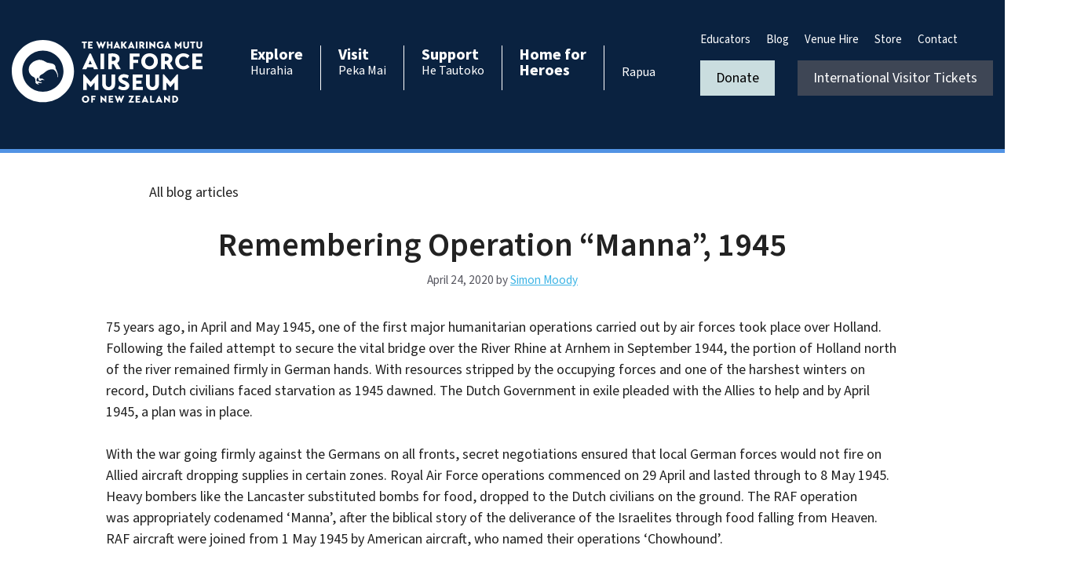

--- FILE ---
content_type: image/svg+xml
request_url: https://airforcemuseum.co.nz/wp-content/uploads/2024/03/Air_Force_Museum_of_New_Zealand_logo.svg
body_size: 3017
content:
<?xml version="1.0" encoding="UTF-8"?>
<!-- Generator: Adobe Illustrator 27.6.1, SVG Export Plug-In . SVG Version: 6.00 Build 0)  -->
<svg xmlns="http://www.w3.org/2000/svg" xmlns:xlink="http://www.w3.org/1999/xlink" version="1.1" id="Layer_1" x="0px" y="0px" width="243.072px" height="80px" viewBox="0 0 243.072 80" style="enable-background:new 0 0 243.072 80;" xml:space="preserve">
<style type="text/css">
	.st0{fill:#FFFFFF;}
</style>
<g>
	<g>
		<path class="st0" d="M95.892,3.745h-2.323v7.021h-2.061V3.745h-2.311V1.996h6.696V3.745z"></path>
		<path class="st0" d="M103.104,9.017v1.749h-5.759v-8.77h5.659v1.749h-3.598V5.47h2.973v1.749h-2.973v1.799H103.104z"></path>
		<path class="st0" d="M119.854,1.996l-3.623,8.845h-0.762l-1.848-4.51l-1.812,4.51h-0.761l-3.511-8.845h2.261l1.749,4.26    l1.786-4.335h0.662l1.862,4.41l1.873-4.335H119.854z"></path>
		<path class="st0" d="M126.226,7.219h-2.999v3.548h-2.061v-8.77h2.061V5.47h2.999V1.996h2.061v8.77h-2.061V7.219z"></path>
		<path class="st0" d="M129.395,10.767l4.098-8.845h0.724l4.061,8.845h-2.287l-0.487-1.062h-3.31l-0.487,1.062H129.395z     M132.93,8.006h1.825l-0.912-2.149L132.93,8.006z"></path>
		<path class="st0" d="M139.392,1.996h2.074v3.723l2.886-3.723h2.436l-3.198,4.148l3.373,4.623h-2.661l-2.835-3.948v3.948h-2.074    V1.996z"></path>
		<path class="st0" d="M147.821,10.767l4.098-8.845h0.724l4.061,8.845h-2.287l-0.487-1.062h-3.31l-0.487,1.062H147.821z     M151.357,8.006h1.825l-0.912-2.149L151.357,8.006z"></path>
		<path class="st0" d="M158.067,1.996h2.061v8.77h-2.061V1.996z"></path>
		<path class="st0" d="M167.462,7.331l2.086,3.435h-2.499l-1.587-2.849c-0.3,0.025-0.599,0.025-0.936,0.025v2.824h-2.061V2.084    c4.372-0.75,6.384,0.587,6.384,2.823C168.849,6.019,168.149,6.931,167.462,7.331z M164.527,6.156    c1.636,0.125,2.198-0.424,2.198-1.287c0-0.75-0.712-1.287-2.198-1.075V6.156z"></path>
		<path class="st0" d="M171.004,1.996h2.061v8.77h-2.061V1.996z"></path>
		<path class="st0" d="M182.922,1.996v8.77l-0.462,0.125l-5.022-4.61v4.485h-2.037V1.984l0.487-0.113l4.997,4.585v-4.46H182.922z"></path>
		<path class="st0" d="M193.37,9.305c-1.149,1.249-2.287,1.636-3.798,1.636c-2.923,0-4.822-1.998-4.822-4.61    c0-2.711,2.249-4.51,4.647-4.51c1.836,0,2.849,0.737,3.486,1.349l-1.287,1.487c-0.288-0.325-0.937-0.987-2.112-0.987    c-1.423,0-2.523,1.174-2.523,2.611c0,1.724,1.074,2.798,2.711,2.798c0.587,0,1.374-0.262,1.699-0.599V7.593h-1.324V5.856h3.311    L193.37,9.305z"></path>
		<path class="st0" d="M194.196,10.767l4.098-8.845h0.724l4.061,8.845h-2.287l-0.487-1.062h-3.31l-0.487,1.062H194.196z     M197.731,8.006h1.825l-0.912-2.149L197.731,8.006z"></path>
		<path class="st0" d="M207.822,10.767v-8.77l0.537-0.125l3.748,4.298l3.724-4.298l0.537,0.125v8.77h-2.037V6.544l-2.161,2.623    h-0.138l-2.162-2.561v4.16H207.822z"></path>
		<path class="st0" d="M218.545,1.996h2.061v5.309c0,1.062,0.725,1.8,1.612,1.8c0.887,0,1.599-0.737,1.599-1.8V1.996h2.061v5.335    c0,1.911-1.224,3.61-3.673,3.61c-2.436,0-3.661-1.699-3.661-3.61V1.996z"></path>
		<path class="st0" d="M233.932,3.745h-2.324v7.021h-2.061V3.745h-2.312V1.996h6.696V3.745z"></path>
		<path class="st0" d="M235.29,1.996h2.061v5.309c0,1.062,0.725,1.8,1.612,1.8c0.887,0,1.599-0.737,1.599-1.8V1.996h2.061v5.335    c0,1.911-1.224,3.61-3.673,3.61c-2.436,0-3.661-1.699-3.661-3.61V1.996z"></path>
		<path class="st0" d="M89.87,37.119l9.242-19.948h1.635l9.156,19.948h-5.156l-1.099-2.395h-7.467l-1.099,2.395H89.87z     M97.844,30.892h4.114l-2.057-4.846L97.844,30.892z"></path>
		<path class="st0" d="M113.027,17.341h4.648v19.779h-4.648V17.341z"></path>
		<path class="st0" d="M134.269,29.371l4.705,7.748h-5.635l-3.578-6.424c-0.676,0.056-1.352,0.056-2.114,0.056v6.368h-4.648V17.538    c9.861-1.691,14.397,1.324,14.397,6.367C137.396,26.413,135.818,28.47,134.269,29.371z M127.647,26.722    c3.692,0.282,4.959-0.958,4.959-2.902c0-1.691-1.605-2.902-4.959-2.423V26.722z"></path>
		<path class="st0" d="M150.211,37.119V17.341h12.481v3.944h-7.833v3.889h6.143v3.945h-6.143v8.002H150.211z"></path>
		<path class="st0" d="M175.565,16.946c6.227,0,10.622,4.678,10.622,10.284c0,5.578-4.395,10.283-10.622,10.283    c-6.255,0-10.594-4.705-10.594-10.283C164.971,21.623,169.31,16.946,175.565,16.946z M175.565,33.259    c2.846,0,5.635-2.197,5.635-6.029s-2.789-6.114-5.635-6.114c-2.874,0-5.607,2.282-5.607,6.114S172.691,33.259,175.565,33.259z"></path>
		<path class="st0" d="M201.589,29.371l4.705,7.748h-5.635l-3.578-6.424c-0.676,0.056-1.352,0.056-2.113,0.056v6.368h-4.649V17.538    c9.862-1.691,14.397,1.324,14.397,6.367C204.716,26.413,203.138,28.47,201.589,29.371z M194.968,26.722    c3.691,0.282,4.959-0.958,4.959-2.902c0-1.691-1.606-2.902-4.959-2.423V26.722z"></path>
		<path class="st0" d="M226.521,34.132c-1.1,1.297-3.494,3.381-7.889,3.381c-5.776,0-10.454-4.339-10.454-10.369    c0-6.254,5.213-10.199,10.622-10.199c4.227,0,6.621,1.944,7.721,3.043l-2.846,3.353c-0.508-0.535-2.141-2.226-4.79-2.226    c-3.324,0-5.719,2.705-5.719,6.002c0,3.183,1.973,6.142,5.805,6.142c2.197,0,4.085-1.352,4.705-2.141L226.521,34.132z"></path>
		<path class="st0" d="M243.072,33.175v3.945h-12.988V17.341h12.763v3.944h-8.115v3.889h6.706v3.945h-6.706v4.057H243.072z"></path>
		<path class="st0" d="M90.934,63.71V43.931l1.211-0.282l8.453,9.692l8.396-9.692l1.212,0.282V63.71h-4.593v-9.524l-4.874,5.917    h-0.311l-4.874-5.776v9.383H90.934z"></path>
		<path class="st0" d="M115.179,43.931h4.649v11.974c0,2.395,1.635,4.057,3.635,4.057c2,0,3.606-1.662,3.606-4.057V43.931h4.649    v12.031c0,4.31-2.762,8.142-8.284,8.142c-5.494,0-8.256-3.832-8.256-8.142V43.931z"></path>
		<path class="st0" d="M147.69,49.143c-1.183-0.676-3.043-1.38-4.367-1.38c-1.549,0-2.846,0.563-2.846,1.634    s1.381,1.691,3.409,2.479c4.903,1.944,5.973,4.198,5.917,6.508c-0.085,3.606-3.409,5.748-7.495,5.719    c-2.873-0.028-5.607-1.352-6.875-2.394l1.691-3.578c1.099,0.788,3.1,1.831,4.875,1.831c1.324,0,3.127-0.281,3.127-1.549    c0-1.324-2.451-1.944-4.48-2.902c-2.93-1.381-4.846-3.184-4.846-6.114c0-3.015,2.648-5.86,7.1-5.86    c2.508,0,5.325,1.211,6.283,1.719L147.69,49.143z"></path>
		<path class="st0" d="M167.006,59.765v3.945h-12.988V43.931h12.763v3.944h-8.115v3.889h6.706v3.945h-6.706v4.057H167.006z"></path>
		<path class="st0" d="M171.043,43.931h4.649v11.974c0,2.395,1.635,4.057,3.635,4.057s3.606-1.662,3.606-4.057V43.931h4.649v12.031    c0,4.31-2.762,8.142-8.284,8.142c-5.494,0-8.256-3.832-8.256-8.142V43.931z"></path>
		<path class="st0" d="M192.543,63.71V43.931l1.211-0.282l8.453,9.692l8.397-9.692l1.211,0.282V63.71h-4.592v-9.524l-4.875,5.917    h-0.31l-4.875-5.776v9.383H192.543z"></path>
		<path class="st0" d="M94.018,70.88c2.761,0,4.71,2.074,4.71,4.56c0,2.473-1.949,4.56-4.71,4.56c-2.774,0-4.698-2.086-4.698-4.56    C89.32,72.954,91.244,70.88,94.018,70.88z M94.018,78.113c1.262,0,2.498-0.974,2.498-2.673c0-1.699-1.236-2.711-2.498-2.711    c-1.274,0-2.487,1.012-2.487,2.711C91.532,77.139,92.744,78.113,94.018,78.113z"></path>
		<path class="st0" d="M101.159,79.825v-8.77h5.535v1.749h-3.473v1.724h2.723v1.749h-2.723v3.548H101.159z"></path>
		<path class="st0" d="M120.645,71.055v8.77l-0.462,0.125l-5.023-4.61v4.485h-2.036v-8.783l0.487-0.113l4.997,4.585v-4.46H120.645z"></path>
		<path class="st0" d="M129.323,78.076v1.749h-5.759v-8.77h5.66v1.749h-3.598v1.724h2.974v1.749h-2.974v1.799H129.323z"></path>
		<path class="st0" d="M143.35,71.055l-3.622,8.845h-0.762l-1.849-4.51l-1.811,4.51h-0.762l-3.511-8.845h2.261l1.749,4.26    l1.786-4.335h0.663l1.861,4.41l1.874-4.335H143.35z"></path>
		<path class="st0" d="M155.451,79.825h-6.647l-0.15-0.288l3.86-6.746h-3.398v-1.737h6.434l0.138,0.275l-3.76,6.746h3.523V79.825z"></path>
		<path class="st0" d="M163.634,78.076v1.749h-5.759v-8.77h5.66v1.749h-3.598v1.724h2.974v1.749h-2.974v1.799H163.634z"></path>
		<path class="st0" d="M165.393,79.825l4.098-8.845h0.724l4.061,8.845h-2.287l-0.487-1.062h-3.31l-0.487,1.062H165.393z     M168.928,77.064h1.825l-0.912-2.149L168.928,77.064z"></path>
		<path class="st0" d="M181.624,79.825h-5.422v-8.77h2.061v7.021h3.361V79.825z"></path>
		<path class="st0" d="M183.258,79.825l4.098-8.845h0.724l4.061,8.845h-2.287l-0.487-1.062h-3.31l-0.487,1.062H183.258z     M186.793,77.064h1.825l-0.912-2.149L186.793,77.064z"></path>
		<path class="st0" d="M201.587,71.055v8.77l-0.462,0.125l-5.023-4.61v4.485h-2.036v-8.783l0.487-0.113l4.997,4.585v-4.46H201.587z"></path>
		<path class="st0" d="M204.506,71.118c5.934-0.962,7.508,2.036,7.508,4.309c0,2.224-1.574,5.16-7.508,4.398V71.118z M206.58,77.963    c1.249,0.088,3.248-0.35,3.248-2.561c0-1.824-1.386-2.723-3.248-2.536V77.963z"></path>
	</g>
	<path class="st0" d="M39.667,0C17.794,0,0,17.794,0,39.665c0,21.872,17.794,39.667,39.667,39.667s39.667-17.795,39.667-39.667   C79.334,17.794,61.54,0,39.667,0z M39.668,65.902c-14.467,0-26.238-11.77-26.238-26.237c0-14.466,11.771-26.234,26.238-26.234   c14.466,0,26.234,11.768,26.234,26.234C65.902,54.133,54.134,65.902,39.668,65.902z"></path>
	<path class="st0" d="M57.262,39.182c-1.004-2.422-1.486-3.218-1.486-3.218c0.08-1.999-0.44-4.621-3.857-5.716   c-3.418-1.096-6.038-0.832-7.823-1.846c-1.785-1.015-5.679-3.924-10.837-2.875c-5.635,1.145-10.528,4.904-11.461,9.981   c-0.521,2.816-0.213,5.622,1.787,8.181c1.292,1.847,2.561,2.586,3.637,3.172c0.378,0.24,0.781,0.475,1.206,0.706   c0.129,0.09,0.255,0.186,0.373,0.289c1.67,1.47,1.243,5.63,1.516,6.783c0.272,1.152,4.143,2.438,4.308,2.053   c0.116-0.27-1.056-1.231-1.769-1.782c-0.106-0.133,0.091-0.27,0.407-0.309c1.606,0.15,4.745,0.438,5.03,0.438   c0.384,0-0.045-0.846-1.43-1.102c-0.844-0.155-1.44-0.245-2.119-0.353c-0.006-0.002-0.011-0.004-0.018-0.006   c-0.111-0.022-0.13-0.059-0.099-0.086c0.612-0.077,1.544-0.156,1.105-0.457c-0.647-0.444-3.494,0.187-4.069-0.864   c-0.01-0.055-0.017-0.112-0.023-0.171c-0.098-0.958-0.172-2.3,0.652-3.273c0.299-0.351,0.708-0.736,1.154-1.135   c0.414,1.255,0.587,2.623,0.681,3.24c0.179,1.153,3.753,1.708,3.825,1.304c0.043-0.24-0.692-0.71-1.292-1.05   c-0.007-0.015-0.018-0.031-0.038-0.052c-0.235-0.236-0.12-0.26,0.145-0.263c1.446,0.148,4.242,0.43,4.526,0.43   c0.385,0,0.25-0.612-1.113-0.868c-0.679-0.128-1.046-0.227-1.43-0.333c0,0,0-0.001-0.001-0.001   c-0.112-0.043-0.143-0.073-0.077-0.109c0.632-0.117,1.596-0.32,1.52-0.459c-0.265-0.479-3.516-0.198-4.348-0.119   c-0.335-0.141-0.503-0.359-0.623-0.838c-0.172-0.692,0.062-2.193,0.712-3.119c0.802-0.643,1.899-1.32,3.182-1.977   c2.109-1.081,4.676-3.961,6.939-4.819c1.894-0.718,3.538-1.297,5.182-1.206c1.171,0.064,2.188,0.202,3.022,0.896   c1.944,1.621,3.884,4.753,4.408,9.885C58.665,48.131,59.842,45.394,57.262,39.182"></path>
</g>
</svg>
